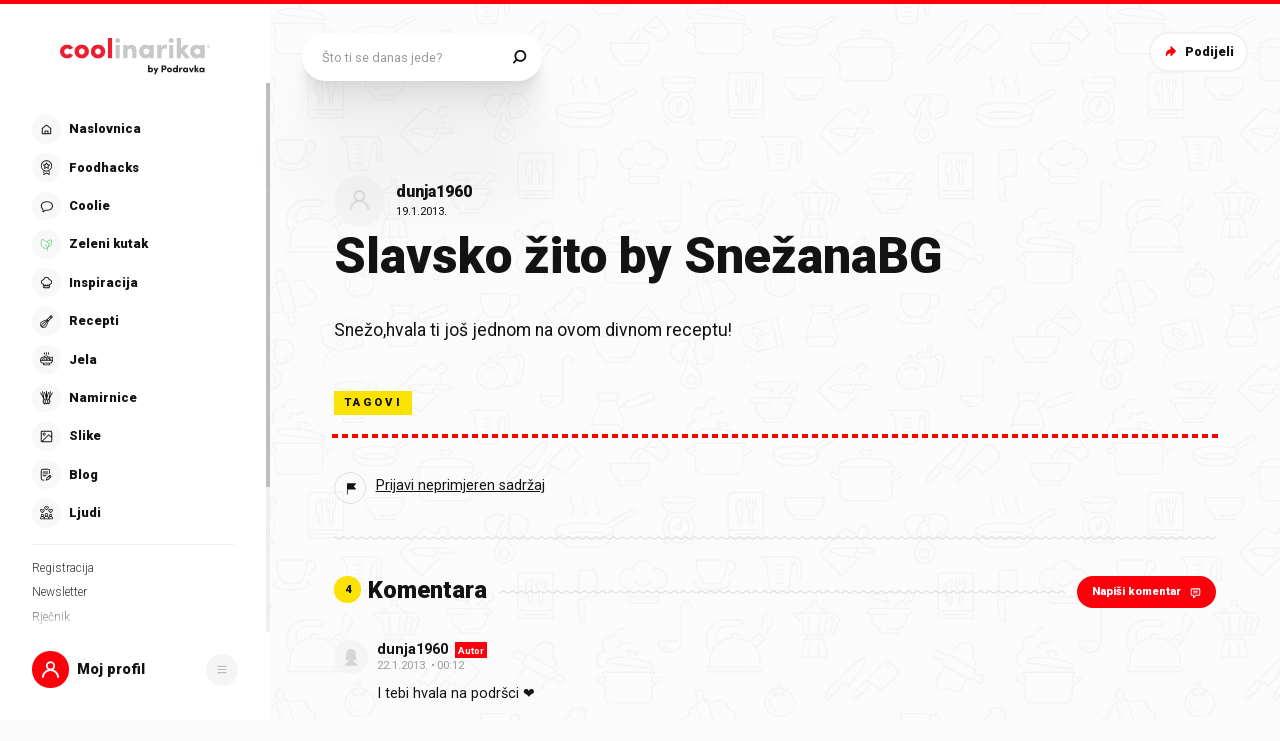

--- FILE ---
content_type: application/javascript; charset=UTF-8
request_url: https://static.cdn.coolinarika.net/_next/static/chunks/5069.e2479fd4d5cbb07a.js
body_size: 4357
content:
"use strict";(self.webpackChunk_N_E=self.webpackChunk_N_E||[]).push([[5069],{95069:function(e,i,t){t.r(i),t.d(i,{default:function(){return eu}});var o=t(52322),a=t(2784),n=t(11198),r=t(5632),l=t(13980),s=t.n(l),d=t(85772),u=t(13205),c=t(71882),p=t(10221),m=t(98717),g=t(51677),v=t(58138),k=t(34996),h=t(94449),j=t(23952),f=t(47441),b=t(61905);let Z=e=>{var i,t;let{theme:o}=e,a={mobile:{background:"url(/images/background/welcome/register-finish-mobile.png)"},desktop:{background:"url(/images/background/welcome/register-finish-desktop.png)"}};return{padding:(0,f.Z)([120,20,28,20]),borderRadius:(0,b.Z)(8),color:o.colors.auth.card.welcome.text,backgroundColor:o.colors.auth.card.welcome.background,backgroundImage:null==a?void 0:null===(i=a.mobile)||void 0===i?void 0:i.background,backgroundRepeat:"no-repeat",backgroundPosition:"right top",[o.breakpoints.up("md")]:{padding:(0,f.Z)([35,120,35,30]),backgroundImage:null==a?void 0:null===(t=a.desktop)||void 0===t?void 0:t.background,backgroundPosition:"center right"},"& .cardWelcome":{"&_title":{margin:0,padding:0,paddingRight:"40%",color:"inherit",fontSize:(0,b.Z)(20),lineHeight:1.2,fontWeight:o.typography.fontWeight.black,[o.breakpoints.up("md")]:{paddingRight:0,fontSize:(0,b.Z)(24)},"& + .cardWelcome_description":{marginTop:(0,b.Z)(4),[o.breakpoints.up("md")]:{marginTop:(0,b.Z)(15)}}},"&_description":{color:"inherit",fontSize:(0,b.Z)(16),lineHeight:1.6,[o.breakpoints.up("md")]:{paddingRight:(0,b.Z)(20)},"& p":{fontSize:"inherit",lineHeight:"inherit"},"& > *:last-child":{marginBottom:0}}}}},y=n.Z.div(e=>({...Z(e)})),R=e=>{let{className:i,title:t,titleTagComponent:n,description:r,...l}=e,s=(0,d.LS)(),{onSuccessDrawer:u}=(0,d.cu)(),c=(0,a.useCallback)(()=>{u&&setTimeout(()=>{(0,h.dC)(()=>{s({type:d.Zu.OPEN_DRAWER,payload:{drawerType:u}}),s({type:d.Zu.SET_ON_SUCCESS_DRAWER,payload:{onSuccessDrawer:!1}})})},3e3)},[s,u]);return((0,a.useEffect)(()=>{c()},[u]),t||r)?(0,o.jsxs)(y,{className:i,...l,children:[(0,o.jsx)(j.Z,{wrapperComponent:n,content:t,className:"cardWelcome_title"}),r&&(0,o.jsx)(j.Z,{content:r,className:"cardWelcome_description",wrapperComponent:"div"})]}):null};R.propTypes={className:s().string,title:s().string,titleTagComponent:s().elementType,description:s().string},R.defaultProps={className:void 0,title:void 0,titleTagComponent:"div",description:void 0};var x=t(66045),C=t(68344),S=t(31754),T=t(27994),w=t(28655),_=t(33935),E=t(92508);let{SURVEY_PROFILE_INFORMATION:N,SURVEY_TASTE_PROFILE:P,REGISTER:z}=E.r,A=e=>{let{isTasteProfileSurvey:i}=e,{isLoggedIn:t,id:n}=(0,u.Z)(),r=(0,d.LS)(),l=(0,a.useCallback)(()=>r({type:d.Zu.CLOSE_DRAWER,payload:{drawerType:null}}),[r]),s=(0,a.useCallback)(e=>r({type:d.Zu.OPEN_DRAWER,payload:{drawerType:e}}),[r]),c=()=>{let e="Ali to nije sve!",t='Ako ispuniš svoj osobni profil do kraja, drugi korisnici će te bolje upoznati a osvojit ćeš i svoj prvi Coolinarika trofej <strong>"Znamo se"</strong>.';return i&&(e="Želiš li personalizirati Coolinariku?",t="Ne jedeš meso? Imaš alergiju na neke namirnice? Voliš mediteransku kuhinju? Odgovori na nekoliko dodatnih pitanja i uživaj u tebi prilagođenim receptima i sadržajima."),{title:e,description:t}};(0,a.useEffect)(()=>{let e=async()=>{if(!n)return;let{tasteProfile:e}=(0,C.parseCookies)(),i=e?JSON.parse(e):null;i&&(await x.ZP.update("users",{id:n,data:{extended_attributes:{taste_profile_completed:i.completed,taste_profile_skill_level:i.skillLevel,taste_profile_meals:i.meals,taste_profile_ingredients:i.ingredients,taste_profile_ingredients_ignore:i.ingredientsIgnore}}}),(0,C.destroyCookie)(null,"tasteProfile"))};e()},[n]);let p=()=>t?i?P:N:z;return(0,o.jsxs)(o.Fragment,{children:[(0,o.jsx)(m.Z,{title:c().title,description:c().description}),(0,o.jsxs)(S.Z,{children:[(0,o.jsx)(T.ZP,{title:"Ne, hvala",variant:T.dc.SECONDARY,size:T.DL.LARGE,sizeMobile:T.DL.NORMAL,onClick:l,children:"Ne, hvala"}),(0,o.jsx)(T.ZP,{title:"Može, kreni",variant:T.dc.QUATERNARY,size:T.DL.LARGE,sizeMobile:T.DL.NORMAL,iconRightComponent:(0,o.jsx)(w.Z,{icon:_.Z}),onClick:()=>{l(),s(p())},children:"Može, kreni"})]})]})};A.propTypes={isTasteProfileSurvey:s().bool},A.defaultProps={isTasteProfileSurvey:!1};var L=t(99021),O=t(63397),q=t(88459),D=t(70972),F=t(7082),W=t(4366),I=t(95349),M=t(56891),U=t(59792);let Y=[{question:"Rezultat jedan plus tri je...",answer:"4"},{question:"Rezultat dva plus tri je...",answer:"5"},{question:"Rezultat pet minus tri je...",answer:"2"},{question:"Rezultat tri plus tri je...",answer:"6"},{question:"Rezultat devet minus četiri je...",answer:"5"},{question:"Rezultat pet plus pet je...",answer:"10"},{question:"Rezultat dva minus jedan je...",answer:"1"},{question:"Rezultat sedam plus dva je...",answer:"9"},{question:"Rezultat četiri plus četiri je...",answer:"8"},{question:"Rezultat četiri minus dva je...",answer:"2"}],V=n.Z.div(e=>({...(0,U.Z)(e)})),G=()=>(0,o.jsx)(M.Z,{href:"/info/uvjeti-koristenja",children:"Uvjete korištenja"}),J=e=>{let{className:i,onRegisterSuccess:t,...n}=e,{createNewUserWithCredentials:r,logInWithCredentials:l,validateUsername:s}=(0,u.Z)(),c=(0,d.LS)(),[p,m]=(0,a.useState)(Y);(0,a.useEffect)(()=>{let e=p[Math.floor(10*Math.random())];m(e)},[]);let g=[{columns:[{layout:"form.column.auth",type:"email",id:"email",name:"email",autoComplete:"email",placeholder:"E-mail adresa",validationType:"string",validations:[{type:"required"},{type:"email"}]},{layout:"form.column.auth",type:"password",id:"password",name:"password",autoComplete:"current-password",placeholder:"Lozinka",validationType:"string",validations:[{type:"required"}]},{layout:"form.column.auth",type:"text",id:"username",name:"username",autoComplete:"username",placeholder:"Korisničko ime",validationType:"string",validations:[{type:"required"}]},{layout:"form.column.auth",type:"text",id:"question",name:"question",label:null==p?void 0:p.question,autoComplete:"question",placeholder:"Upiši brojkom",validationType:"string",validations:[{type:"required"},{type:"oneOf",params:[[null==p?void 0:p.answer],"Krivi odgovor"]}]},{layout:"form.column.auth",type:"checkbox",value:!1,id:"termsAndConditions",name:"termsAndConditions",label:"Prihvaćam",labelComponent:(0,o.jsx)(G,{}),validationType:"boolean",validations:[{type:"required"},{type:"oneOf",params:[[!0],"Neophodno!"]}]}]}],{eventWithTrackingData:v}=(0,q.XQ)(),k=(0,a.useCallback)(async(e,i)=>{let{setFieldError:o}=i,{email:a,username:n,password:u}=e,p=await s(n);if(p&&(null==p?void 0:p.error))o("username","Ovo korisničko ime je zauzeto, probaj drugo.");else{let e=await r({provider:"email",email:a,username:n,data:{password:u}});e&&(null==e?void 0:e.access_token)&&(v({elementLabel:"Registration"},"coolinarika.userRegistration"),await l({username:n,password:u}),t?t():c({type:d.Zu.CLOSE_DRAWER,payload:{drawerType:null}}))}},[c,v]);return(0,o.jsx)(V,{className:i,...n,children:(0,o.jsx)(O.J9,{initialValues:(0,D.Z)(g),validationSchema:(0,F.Z)(g),onSubmit:k,children:e=>{let{isSubmitting:i}=e;return(0,o.jsxs)(O.l0,{noValidate:!0,children:[(0,o.jsx)(W.Z,{fields:g}),(0,o.jsx)(S.Z,{isFullWidth:!0,children:(0,o.jsx)(T.ZP,{title:"Registriraj me",width:"100%",type:"submit",variant:T.dc.QUATERNARY,iconRightComponent:(0,o.jsx)(w.Z,{icon:I.Z}),disabled:i,children:"Registriraj me"})})]})}})})};J.propTypes={className:s().string,onRegisterSuccess:s().func},J.defaultProps={className:void 0,onRegisterSuccess:void 0};var H=(0,v.P)(J,{FallbackComponent:e=>(0,o.jsx)(k.Z,{err:e})}),K=t(59024),Q=t(75804);let{REGISTER:B}=E.Y,X=n.Z.div(e=>({...(0,U.Z)(e)})),$=()=>(0,o.jsx)(M.Z,{href:"/info/uvjeti-koristenja",children:"Uvjete korištenja"}),ee=e=>{if(!e)return{};let i=e.split(".")[1],t=i.replace("-","+").replace("_","/"),o=JSON.parse(window.atob(t));return o||{}},ei=[{columns:[{layout:"form.column.auth",type:"text",id:"username",name:"username",autoComplete:"username",placeholder:"Korisničko ime",validationType:"string",validations:[{type:"required"}]},{layout:"form.column.auth",type:"checkbox",value:!1,id:"termsAndConditions",name:"termsAndConditions",label:"Prihvaćam",labelComponent:(0,o.jsx)($,{}),validationType:"boolean",validations:[{type:"required"},{type:"oneOf",params:[[!0],"Neophodno!"]}]}]}],et=e=>{var i;let{className:t,onRegisterSuccess:n,...l}=e,{query:s,replace:p,pathname:m}=(0,r.useRouter)(),g=(0,d.LS)(),[v,k]=(0,a.useState)(null),{createNewUserWithCredentials:h,loginWithToken:j,getFacebookProfileData:f,validateUsername:b}=(0,u.Z)(),[Z]=(0,c.k)(),{sendNotification:y}=(0,Q.Z)({id:B,options:{type:"error",duration:15e3}}),{eventWithTrackingData:R}=(0,q.z$)("coolinarika.userRegistration",{trackingData:{elementCategory:"form",elementLabel:"Social network registration",elementPageLocation:"body"}}),{code:x,token:C,email:_,firstName:E,lastName:N}=s,P=!!C;E&&N&&(null==ei?void 0:null===(i=ei[0])||void 0===i?void 0:i.columns[0])&&(ei[0].columns[0].value="".concat(E," ").concat(N));let{sub:z}=ee(C);(0,a.useEffect)(()=>{if(!x&&!(null==Z?void 0:Z.facebookToken)||P)return;let e=async()=>{let e=await f({code:x,currentPathname:m,token:null==Z?void 0:Z.facebookToken});e&&!e.error?k(e):(y({message:"Neispravan token.",type:"error"}),p(m))};!v&&((null==x?void 0:x.length)||(null==Z?void 0:Z.facebookToken))&&e()},[x,null==Z?void 0:Z.facebookToken,P]);let A=P?"apple":"facebook",L=async(e,i)=>{let{setFieldError:t}=i,{username:o}=e,a=await b(o);if(a&&(null==a?void 0:a.error))t("username","Ovo korisničko ime je zauzeto, probaj drugo.");else{let e={provider:A,email:P?_:null==v?void 0:v.email,username:o,data:{app_id:P?"com.coolinarika.client":"480567085366792",user_id:P?z:null==v?void 0:v.id}},i=await h(e);i&&(null==i?void 0:i.access_token)&&(await j({accessToken:null==i?void 0:i.access_token,redirect:!1}),R(),n?n():g({type:d.Zu.CLOSE_DRAWER,payload:{drawerType:null}}))}};return(0,o.jsx)(X,{className:t,...l,children:(0,o.jsx)(O.J9,{initialValues:(0,D.Z)(ei),validationSchema:(0,F.Z)(ei),onSubmit:L,children:e=>{let{isSubmitting:i}=e;return(0,o.jsxs)(O.l0,{className:"u-formFullHeight",noValidate:!0,children:[(0,o.jsx)(W.Z,{fields:ei}),(0,o.jsx)(S.Z,{children:(0,o.jsx)(T.ZP,{title:"Završi",type:"submit",width:"35%",variant:T.dc.QUATERNARY,iconRightComponent:(0,o.jsx)(w.Z,{icon:I.Z}),disabled:i,children:"Završi"})})]})}})})};et.propTypes={className:s().string,onRegisterSuccess:s().func},et.defaultProps={className:void 0,onRegisterSuccess:void 0};var eo=(0,v.P)(et,{FallbackComponent:e=>(0,o.jsx)(k.Z,{err:e})}),ea=t(61872),en=t(71198);let er=e=>{let{theme:i}=e,t=(0,en.Z)([{marginTop:(0,b.Z)(45),padding:(0,f.Z)([30,20])},{marginTop:(0,b.Z)(45),padding:(0,f.Z)([30,20])},{marginTop:(0,b.Z)(45),padding:(0,f.Z)([50,40])},{marginTop:(0,b.Z)(70),padding:(0,f.Z)([50,40])},{padding:(0,f.Z)([60])},{padding:(0,f.Z)([60])}]);return{display:"flex",flex:1,flexDirection:"column",height:"100%","&.registerContainer":{flexDirection:"column",borderRadius:(0,b.Z)(8),backgroundColor:i.colors.formBlock.background,boxShadow:i.shadows.subtle,marginBottom:(0,b.Z)(20),height:"auto",...t}}},{REGISTER:el}=E.Y,es=n.Z.div(e=>({...er(e)})),ed=e=>{let{isDrawer:i,className:t,successComponent:n,authSocialRedirectPath:l}=e,{isLoggedIn:s}=(0,u.Z)(),[v]=(0,c.k)(),{query:k}=(0,r.useRouter)(),{onSuccessDrawer:h}=(0,d.cu)(),j=(0,a.useRef)(!1),[f,b]=(0,a.useState)("default"),[Z,y]=(0,a.useState)(!1),x=()=>{b("success"),h&&"taste-profile-survey"!==h&&y(!0)},C=()=>{j.current=!0,x()};(0,a.useEffect)(()=>{var e;(k&&(null==k?void 0:k.code)&&(null==k?void 0:null===(e=k.code)||void 0===e?void 0:e.length)||(null==v?void 0:v.shouldCreatePioAccount)&&(null==v?void 0:v.facebookToken))&&b("social")},[k,v]);let S=()=>({title:"Kreiraj korisnički račun",description:"Možeš se registrirati putem postojećeg Facebook računa. Ili pak ručno unijeti podatke."});s&&"success"!==f&&x();let T=()=>n?(0,a.cloneElement)(n,{isRegister:j.current}):(0,o.jsxs)(o.Fragment,{children:[(0,o.jsx)(R,{title:"Coolinarika ti želi dobrodošlicu!",description:"Sada možeš spremati recepte i kreirati kolekcije, pohvaliti se vlastitim fotkama ili objavljivati vlastite kreacije. Ovo ti je bio dobar potez!"}),(0,o.jsx)(p.Z,{}),(0,o.jsx)(A,{isTasteProfileSurvey:Z})]});return(0,o.jsxs)(es,{className:t,children:[(()=>{let e=(0,o.jsxs)(o.Fragment,{children:["default"===f&&(0,o.jsxs)(o.Fragment,{children:[(0,o.jsx)(m.Z,{title:S().title,description:S().description}),(0,o.jsx)(L.Z,{isRegister:!0,authSocialRedirectPath:l}),(0,o.jsx)(p.Z,{text:"ili upiši svoje podatke"}),(0,o.jsx)(H,{onRegisterSuccess:C}),(0,o.jsx)(K.Z,{isLogin:!0})]}),"social"===f&&(0,o.jsxs)(o.Fragment,{children:[(0,o.jsx)(m.Z,{title:"Još samo ovo i gotovo!",description:"Odaberi korisničko ime."}),(0,o.jsx)(eo,{onRegisterSuccess:x})]}),"success"===f&&T()]});return i?(0,o.jsx)(g.Z,{children:e}):e})(),(0,o.jsx)(ea.Z,{uid:el})]})};ed.propTypes={className:s().string,authSocialRedirectPath:s().string,isDrawer:s().bool,successComponent:s().element},ed.defaultProps={className:void 0,authSocialRedirectPath:void 0,isDrawer:!0,successComponent:void 0};var eu=(0,v.P)(ed,{FallbackComponent:e=>(0,o.jsx)(k.Z,{err:e})})}}]);
//# sourceMappingURL=5069.e2479fd4d5cbb07a.js.map

--- FILE ---
content_type: image/svg+xml
request_url: https://web.coolinarika.com/svg/logo/coolinarika-logo.svg
body_size: 6119
content:
<svg xmlns="http://www.w3.org/2000/svg" version="1.1" viewBox="124.06 222.46 615.39 149.66">   <defs>     <style>       .cls-1, .cls-2 {         fill: #c7c8c9;       }        .cls-3 {         fill: #231f20;       }        .cls-4 {         fill: #ec1e30;       }        .cls-5 {         display: none;         fill: none;       }        .cls-2 {         fill-rule: evenodd;       }     </style>   </defs>   <!-- Generator: Adobe Illustrator 28.7.8, SVG Export Plug-In . SVG Version: 1.2.0 Build 200)  -->   <g>     <g id="Layer_1">       <g>         <path class="cls-3" d="M494.83,357.45c-2.33,0-4.41-1.84-4.41-4.29s2.12-4.29,4.41-4.29,4.41,1.88,4.41,4.29-2.04,4.29-4.41,4.29M496.09,343.24c-1.96,0-4.49.74-5.88,2.49v-12.09h-6.05v29.08h6.05v-2.12c1.39,1.76,3.92,2.49,5.88,2.49,4.78,0,9.27-3.76,9.27-9.93s-4.49-9.93-9.27-9.93"></path>         <polygon class="cls-3" points="520.87 343.69 516.99 353.53 513.03 343.69 506.33 343.69 513.84 360.48 509.15 372.12 515.6 372.12 527.37 343.69 520.87 343.69"></polygon>         <path class="cls-3" d="M550.83,347.57h-4.9v-7.39h4.94c2.37,0,3.27,1.92,3.27,3.72s-.9,3.68-3.31,3.68M551.12,334.58h-11.6v28.14h6.41v-9.56h5.19c6.54,0,9.48-4.57,9.48-9.27s-2.94-9.31-9.48-9.31"></path>         <path class="cls-3" d="M572.51,357.49c-2.33,0-4.21-1.71-4.21-4.33s1.88-4.37,4.21-4.37,4.21,1.76,4.21,4.37-1.88,4.33-4.21,4.33M572.51,363.09c5.43,0,10.38-3.92,10.38-9.93s-4.94-9.97-10.38-9.97-10.34,3.92-10.34,9.97,4.9,9.93,10.34,9.93"></path>         <path class="cls-3" d="M596.3,357.45c-2.37,0-4.41-1.88-4.41-4.29s2.04-4.29,4.41-4.29,4.37,1.84,4.37,4.29-2.04,4.29-4.37,4.29M600.91,333.64v12.13c-1.39-1.8-3.96-2.53-5.92-2.53-4.74,0-9.23,3.76-9.23,9.92s4.49,9.93,9.23,9.93c1.96,0,4.53-.74,5.92-2.53v2.16h6v-29.08h-6Z"></path>         <path class="cls-3" d="M623.68,343.2c-2.33,0-4.62,1.35-5.72,4.49v-4h-5.96v19.03h6.05v-6.33c0-5.64,1.96-7.6,4.33-7.6.61,0,1.55.08,2.74.74l1.43-5.76c-.98-.49-1.96-.57-2.86-.57"></path>         <path class="cls-3" d="M638.23,357.45c-2.37,0-4.41-1.88-4.41-4.29s2.04-4.29,4.41-4.29,4.37,1.84,4.37,4.29-2.04,4.29-4.37,4.29M642.84,343.69v2.08c-1.39-1.8-3.96-2.53-5.92-2.53-4.74,0-9.23,3.76-9.23,9.93s4.49,9.93,9.23,9.93c1.96,0,4.53-.74,5.92-2.53v2.17h6v-19.03h-6Z"></path>         <polygon class="cls-3" points="666.26 343.69 662.14 355 657.97 343.69 651.39 343.69 659.48 362.72 664.75 362.72 672.84 343.69 666.26 343.69"></polygon>         <polygon class="cls-3" points="694.71 362.72 685.97 352.1 693.16 343.69 685.56 343.69 681.47 349.04 681.47 333.64 675.43 333.64 675.43 362.72 681.47 362.72 681.47 354.96 687.36 362.72 694.71 362.72"></polygon>         <path class="cls-3" d="M705.13,357.45c-2.37,0-4.41-1.88-4.41-4.29s2.04-4.29,4.41-4.29,4.37,1.84,4.37,4.29-2.04,4.29-4.37,4.29M709.75,343.69v2.08c-1.39-1.8-3.96-2.53-5.92-2.53-4.74,0-9.23,3.76-9.23,9.93s4.49,9.93,9.23,9.93c1.96,0,4.53-.74,5.92-2.53v2.17h6.01v-19.03h-6.01Z"></path>         <path class="cls-4" d="M153.81,305.9c10.42,0,18.4-5.09,23.61-12.73l-13.2-8.33c-2.2,3.24-6.6,5.21-10.3,5.21-7.87,0-12.5-5.55-12.5-12.38s4.63-12.27,12.5-12.27c3.7,0,8.1,1.97,10.3,5.21l13.2-8.33c-5.21-7.64-13.2-12.73-23.61-12.73-15.74,0-29.75,10.99-29.75,28.12s14.01,28.24,29.75,28.24"></path>         <path class="cls-4" d="M213.03,290.04c-6.6,0-11.92-4.86-11.92-12.27s5.32-12.38,11.92-12.38,11.92,4.98,11.92,12.38-5.32,12.27-11.92,12.27M213.03,305.9c15.39,0,29.4-11.11,29.4-28.12s-14.01-28.24-29.4-28.24-29.29,11.11-29.29,28.24,13.89,28.12,29.29,28.12"></path>         <path class="cls-4" d="M279.72,290.04c-6.6,0-11.92-4.86-11.92-12.27s5.32-12.38,11.92-12.38,11.92,4.98,11.92,12.38-5.32,12.27-11.92,12.27M279.72,305.9c15.39,0,29.4-11.11,29.4-28.12s-14.01-28.24-29.4-28.24-29.29,11.11-29.29,28.24,13.89,28.12,29.29,28.12"></path>         <rect class="cls-4" x="320.26" y="222.46" width="17.13" height="82.4"></rect>         <path class="cls-1" d="M351.79,304.86h17.13v-53.93h-17.13v53.93ZM360.36,242.71c5.79,0,10.42-4.51,10.42-9.95s-4.63-9.95-10.42-9.95-10.65,4.28-10.65,9.95,4.86,9.95,10.65,9.95"></path>         <path class="cls-1" d="M415.97,249.54c-5.09,0-13.66,3.36-15.51,10.99v-9.61h-17.13v53.93h17.13v-27.08c0-9.03,5.79-11.46,10.42-11.46,4.28,0,9.38,3.12,9.38,11.46v27.08h17.13v-29.05c0-16.55-7.06-26.27-21.41-26.27"></path>         <path class="cls-1" d="M477.9,289.93c-6.71,0-12.5-5.32-12.5-12.15s5.79-12.15,12.5-12.15,12.39,5.21,12.39,12.15-5.79,12.15-12.39,12.15M490.98,250.93v5.9c-3.94-5.09-11.23-7.17-16.78-7.17-13.43,0-26.16,10.65-26.16,28.12s12.73,28.12,26.16,28.12c5.56,0,12.85-2.08,16.78-7.17v6.13h17.02v-53.93h-17.02Z"></path>         <path class="cls-1" d="M555.48,249.54c-6.6,0-13.08,3.82-16.21,12.73v-11.34h-16.9v53.93h17.13v-17.94c0-15.97,5.56-21.53,12.27-21.53,1.74,0,4.4.23,7.76,2.08l4.05-16.32c-2.78-1.39-5.56-1.62-8.1-1.62"></path>         <path class="cls-1" d="M571.2,304.86h17.13v-53.93h-17.13v53.93ZM579.77,242.71c5.79,0,10.42-4.51,10.42-9.95s-4.63-9.95-10.42-9.95-10.65,4.28-10.65,9.95,4.86,9.95,10.65,9.95"></path>         <polygon class="cls-1" points="657.38 304.86 632.61 274.77 652.98 250.93 631.45 250.93 619.87 266.09 619.87 222.46 602.74 222.46 602.74 304.86 619.87 304.86 619.87 282.87 636.54 304.86 657.38 304.86"></polygon>         <path class="cls-1" d="M686.91,289.93c-6.71,0-12.5-5.32-12.5-12.15s5.79-12.15,12.5-12.15,12.39,5.21,12.39,12.15-5.79,12.15-12.39,12.15M699.99,250.93v5.9c-3.94-5.09-11.23-7.17-16.78-7.17-13.43,0-26.16,10.65-26.16,28.12s12.73,28.12,26.16,28.12c5.56,0,12.85-2.08,16.78-7.17v6.13h17.02v-53.93h-17.02Z"></path>         <path class="cls-2" d="M732.78,256.22c.73,0,1.21-.1,1.43-.29.22-.2.33-.49.33-.9s-.15-.69-.46-.83c-.29-.13-.69-.2-1.19-.2h-1.5v2.22h1.39ZM731.39,260.53h-1.25v-7.59h2.88c.93,0,1.62.18,2.07.53.47.34.7.89.7,1.65,0,.66-.18,1.15-.53,1.49-.34.32-.83.51-1.45.59l2.13,3.34h-1.41l-1.96-3.25h-1.17v3.25ZM732.74,250.94c-1.5,0-2.76.53-3.78,1.6-1,1.05-1.5,2.41-1.5,4.07s.48,2.95,1.45,4.04c.97,1.09,2.24,1.63,3.84,1.63,1.48,0,2.72-.53,3.72-1.6,1.02-1.06,1.53-2.42,1.53-4.07s-.51-3.01-1.51-4.07c-1-1.06-2.25-1.6-3.74-1.6M732.74,263.47c-1.97,0-3.59-.65-4.86-1.94-1.26-1.31-1.89-2.95-1.89-4.92s.65-3.66,1.96-4.94c1.32-1.28,2.91-1.92,4.79-1.92s3.43.64,4.73,1.92c1.32,1.27,1.98,2.92,1.98,4.94s-.66,3.65-1.96,4.94c-1.31,1.28-2.89,1.92-4.75,1.92"></path>       </g>       <rect class="cls-5" width="841.89" height="595.28"></rect>     </g>   </g> </svg>

--- FILE ---
content_type: application/javascript; charset=UTF-8
request_url: https://static.cdn.coolinarika.net/_next/static/chunks/9298.3c67c6f3f6c47300.js
body_size: 6742
content:
"use strict";(self.webpackChunk_N_E=self.webpackChunk_N_E||[]).push([[9298],{27838:function(e,t,n){n.d(t,{M:function(){return g}});var i=n(22970),o=n(2784),r=n(99402),a=n(27324),l=n(34558),s=0;function c(){var e=s;return s++,e}var d=function(e){var t=e.children,n=e.initial,i=e.isPresent,r=e.onExitComplete,s=e.custom,d=e.presenceAffectsLayout,p=(0,l.h)(u),h=(0,l.h)(c),g=(0,o.useMemo)(function(){return{id:h,initial:n,isPresent:i,custom:s,onExitComplete:function(e){p.set(e,!0);var t=!0;p.forEach(function(e){e||(t=!1)}),t&&(null==r||r())},register:function(e){return p.set(e,!1),function(){return p.delete(e)}}}},d?void 0:[i]);return(0,o.useMemo)(function(){p.forEach(function(e,t){return p.set(t,!1)})},[i]),o.useEffect(function(){i||p.size||null==r||r()},[i]),o.createElement(a.O.Provider,{value:g},t)};function u(){return new Map}var p=n(50292);function h(e){return e.key||""}var g=function(e){var t,n,a,l,s,c=e.children,u=e.custom,g=e.initial,v=void 0===g||g,m=e.onExitComplete,f=e.exitBeforeEnter,x=e.presenceAffectsLayout,y=void 0===x||x,Z=(t=(0,o.useRef)(!1),a=(n=(0,i.__read)((0,o.useState)(0),2))[0],l=n[1],(0,r.z)(function(){return t.current=!0}),(0,o.useCallback)(function(){t.current||l(a+1)},[a])),b=(0,o.useContext)(p.WH);(0,p.Md)(b)&&(Z=b.forceUpdate);var C=(0,o.useRef)(!0),j=(s=[],o.Children.forEach(c,function(e){(0,o.isValidElement)(e)&&s.push(e)}),s),S=(0,o.useRef)(j),w=(0,o.useRef)(new Map).current,N=(0,o.useRef)(new Set).current;if(!function(e,t){e.forEach(function(e){var n=h(e);t.set(n,e)})}(j,w),C.current)return C.current=!1,o.createElement(o.Fragment,null,j.map(function(e){return o.createElement(d,{key:h(e),isPresent:!0,initial:!!v&&void 0,presenceAffectsLayout:y},e)}));for(var k=(0,i.__spreadArray)([],(0,i.__read)(j)),T=S.current.map(h),_=j.map(h),z=T.length,R=0;R<z;R++){var E=T[R];-1===_.indexOf(E)?N.add(E):N.delete(E)}return f&&N.size&&(k=[]),N.forEach(function(e){if(-1===_.indexOf(e)){var t=w.get(e);if(t){var n=T.indexOf(e);k.splice(n,0,o.createElement(d,{key:h(t),isPresent:!1,onExitComplete:function(){w.delete(e),N.delete(e);var t=S.current.findIndex(function(t){return t.key===e});S.current.splice(t,1),!N.size&&(S.current=j,Z(),m&&m())},custom:u,presenceAffectsLayout:y},t))}}}),k=k.map(function(e){var t=e.key;return N.has(t)?e:o.createElement(d,{key:h(e),isPresent:!0,presenceAffectsLayout:y},e)}),S.current=k,o.createElement(o.Fragment,null,N.size?k:k.map(function(e){return(0,o.cloneElement)(e)}))}},65014:function(e,t,n){var i=n(82066),o=n(41664);let{apiBaseUrl:r}=o.Z,a={Accept:"application/json","Content-Type":"application/json"},l=async(e,t)=>{let n=await fetch("".concat(r).concat(e),{method:"POST",headers:a,body:JSON.stringify(t)}).then(e=>e.json());return n},s=()=>{let{mutate:e,isLoading:t,data:n,status:o,error:r,...a}=(0,i.useMutation)(async e=>{let{endpoint:t,payload:n}=e||{};return l(t,n)});return{data:n,isLoading:t,status:o,error:r,restMutate:a,actions:{create:n=>{let{data:i,options:o}=n;t||e(i,o)}}}};t.Z=s},31754:function(e,t,n){n.d(t,{Z:function(){return h}});var i=n(52322),o=n(2784),r=n(81464),a=n(11198),l=n(13980),s=n.n(l),c=n(83087);let d=e=>{let{justifyContent:t,childrenSpacing:n,isFullWidth:i}=e;return{display:"flex",flexDirection:"row",justifyContent:t||"space-between",alignItems:"center",width:"100%","& .buttonsRow_item":{...i&&{width:"100%"},"& + .buttonsRow_item":{marginLeft:(0,c.Z)(n,!0)}}}},u=a.Z.div(e=>({...d(e)})),p=e=>{let{children:t,className:n,justifyContent:a,childrenSpacing:l,disabled:s,isFullWidth:c,...d}=e,p=(0,o.useMemo)(()=>o.Children.toArray(t).filter(e=>(0,o.isValidElement)(e)),[t]),h=(0,r.H)();return!p.length||s?null:(0,i.jsx)(u,{justifyContent:a,childrenSpacing:l,isFullWidth:c,className:n,...d,children:p.map((e,t)=>{let{id:n}=null==e?void 0:e.props;return(0,i.jsx)("div",{className:"buttonsRow_item",children:e},h(n||t))})})};p.propTypes={className:s().string,alignContentRight:s().bool,childrenSpacing:s().oneOfType([s().string,s().number]),disabled:s().bool,justifyContent:s().oneOf(["flex-start","flex-end","center","space-between","space-around","initial","inherit"]),isFullWidth:s().bool},p.defaultProps={className:void 0,alignContentRight:!1,childrenSpacing:20,disabled:!1,justifyContent:"space-between",isFullWidth:!1};var h=p},67693:function(e,t,n){n.d(t,{Z:function(){return m}});var i=n(52322),o=n(2784),r=n(11198),a=n(3837),l=n(13980),s=n.n(l),c=n(75804),d=n(25135),u=n(61905),p=n(47441);let h=e=>{let{theme:t}=e;return{position:"absolute",bottom:0,left:0,zIndex:t.zIndex.emperor,width:"100%",[t.breakpoints.up("md")]:{bottom:(0,u.Z)(50),padding:(0,p.Z)([0,40])}}},g=r.Z.div(e=>({...h(e)})),v=e=>{let{uid:t}=e,{notification:n,_hideNotification:r,_isShown:l}=(0,c.Z)({id:t}),{id:s,message:u,options:p}=n,h=(0,o.useMemo)(()=>{if(!(null==p?void 0:p.type))return d.v.SUCCESS;let e=Object.keys(d.v).find(e=>d.v[e]===(null==p?void 0:p.type));return d.v[e]||d.v.SUCCESS},[null==p?void 0:p.type]);return s?(0,i.jsx)(g,{children:(0,i.jsx)(a.E.div,{initial:{opacity:0},animate:{opacity:1},exit:{opacity:0,transition:{duration:.2}},children:(0,i.jsx)(d.Z,{severity:h,message:u})})}):null};v.propTypes={uid:s().string.isRequired};var m=v},51677:function(e,t,n){n.d(t,{Z:function(){return p}});var i=n(52322),o=n(11198),r=n(13980),a=n.n(r),l=n(88343),s=n(47441);let c=e=>{let{theme:t,disableTopSpacing:n,disableBottomSpacing:i}=e;return{display:"flex",flexDirection:"column",zIndex:t.zIndex.over,width:"100%",height:"100%","& .drawerBody_inner":{width:"100%",height:"100%",display:"grid",padding:(0,s.Z)([15,t.global.drawer.hSpacing.mobile,15]),[t.breakpoints.up("md")]:{padding:(0,s.Z)([30,t.global.drawer.hSpacing.desktop,30])},...n&&{paddingTop:0},...i&&{paddingBottom:0}}}},d=o.Z.section(e=>({...c(e)})),u=e=>{let{children:t,disableTopSpacing:n,disableBottomSpacing:o,autoHideScrollbar:r,className:a,...s}=e;return t?(0,i.jsx)(d,{className:a,disableTopSpacing:n,disableBottomSpacing:o,...s,children:(0,i.jsx)(l.Z,{maximalThumbYSize:370,hasTopShadow:!n,hasBottomShadow:!o,autoHide:r,children:(0,i.jsx)("div",{className:"drawerBody_inner",children:t})})}):null};u.propTypes={className:a().string,disableTopSpacing:a().bool,disableBottomSpacing:a().bool,autoHideScrollbar:a().bool},u.defaultProps={className:void 0,disableTopSpacing:!1,disableBottomSpacing:!1,autoHideScrollbar:!1};var p=u},63671:function(e,t,n){n.d(t,{Z:function(){return u}});var i=n(52322),o=n(11198),r=n(13980),a=n.n(r),l=n(47441);let s=e=>{let{theme:t,hasSmallSpacing:n}=e;return{display:"flex",flexDirection:"column",width:"100%",marginTop:"auto","& .drawerFooter_inner":{position:"relative",width:"100%",height:"100%",padding:(0,l.Z)([0,t.global.drawer.hSpacing.mobile,30]),[t.breakpoints.up("md")]:{padding:(0,l.Z)([0,t.global.drawer.hSpacing.desktop,n?30:60])}}}},c=o.Z.section(e=>({...s(e)})),d=e=>{let{children:t,disabled:n,className:o,hasSmallSpacing:r,...a}=e;return n||!t?null:(0,i.jsx)(c,{className:o,hasSmallSpacing:r,...a,children:(0,i.jsx)("div",{className:"drawerFooter_inner",children:t})})};d.propTypes={disabled:a().bool,className:a().string,hasSmallSpacing:a().bool},d.defaultProps={disabled:!1,className:void 0,hasSmallSpacing:!1};var u=d},10221:function(e,t,n){n.d(t,{Z:function(){return g}});var i=n(52322),o=n(11198),r=n(13980),a=n.n(r),l=n(23952),s=n(47441),c=n(61905),d=n(46712);let u=e=>{var t,n,i,o,r,a,l,u,p,h,g,v,m,f;let{theme:x,hasText:y,largeSpacing:Z}=e,b={text:{maxWidth:200,fontSize:16,color:null==x?void 0:null===(t=x.colors)||void 0===t?void 0:null===(n=t.drawer)||void 0===n?void 0:null===(i=n.separator)||void 0===i?void 0:i.text},wave:{minWidth:30,height:4,spacing:6,color:(null==x?void 0:null===(o=x.colors)||void 0===o?void 0:null===(r=o.drawer)||void 0===r?void 0:null===(a=r.separator)||void 0===a?void 0:a.graphic)||"#E0E0E0"}};return{position:"relative",display:"flex",flexDirection:"row",flexWrap:"nowrap",alignItems:"center",justifyContent:"flex-start",textAlign:"center",margin:(0,s.Z)([24,0]),...y&&{minHeight:(0,c.Z)(25)},...Z&&{margin:(0,s.Z)([36,0])},[x.breakpoints.up("md")]:{margin:(0,s.Z)([35,0]),...Z&&{margin:(0,s.Z)([56,0])}},"& .separator_wave":{position:"relative",minWidth:(0,c.Z)(null==b?void 0:null===(l=b.wave)||void 0===l?void 0:l.minWidth),display:"inline-flex",flex:1,margin:(0,s.Z)([0,null==b?void 0:null===(u=b.wave)||void 0===u?void 0:u.spacing,0,0]),width:"100%",height:(0,c.Z)(null==b?void 0:null===(p=b.wave)||void 0===p?void 0:p.height),backgroundImage:(0,d.Z)(null==b?void 0:null===(h=b.wave)||void 0===h?void 0:h.color),backgroundRepeat:"repeat-x",backgroundPosition:"center",backgroundSize:"auto 100%",...y&&{backgroundPosition:"center right"}},"& .separator_text":{display:"inline-flex",flex:"0 0 auto",maxWidth:(0,c.Z)(null==b?void 0:null===(g=b.text)||void 0===g?void 0:g.maxWidth),fontSize:(0,c.Z)(null==b?void 0:null===(v=b.text)||void 0===v?void 0:v.fontSize),lineHeight:1.2,color:null==b?void 0:null===(m=b.text)||void 0===m?void 0:m.color,[x.breakpoints.up("md")]:{lineHeight:1.4},"& + .separator_wave":{margin:(0,s.Z)([0,0,0,null==b?void 0:null===(f=b.wave)||void 0===f?void 0:f.spacing]),backgroundPosition:"center left"}}}},p=o.Z.div(e=>({...u(e)})),h=e=>{let{className:t,text:n,hasLargeSpacing:o,...r}=e;return(0,i.jsxs)(p,{className:t,hasText:n,largeSpacing:o,...r,children:[(0,i.jsx)("span",{className:"separator_wave"}),n&&(0,i.jsxs)(i.Fragment,{children:[(0,i.jsx)(l.Z,{content:n,className:"separator_text",wrapperComponent:"div"}),(0,i.jsx)("span",{className:"separator_wave"})]})]})};h.propTypes={className:a().string,text:a().string,hasLargeSpacing:a().bool},h.defaultProps={className:void 0,text:void 0,hasLargeSpacing:!1};var g=h},98717:function(e,t,n){n.d(t,{Z:function(){return h}});var i=n(52322),o=n(11198),r=n(13980),a=n.n(r),l=n(23952),s=n(61905),c=n(83087);let d=e=>{let{theme:t,noTitle:n,bottomSpacing:i}=e;return{position:"relative",margin:0,marginBottom:i?(0,c.Z)(i,!0):(0,s.Z)(17),[t.breakpoints.up("md")]:{marginBottom:i?(0,c.Z)(i,!0):(0,s.Z)(35)},"& .textBlock":{"&_title":{fontSize:(0,s.Z)(20),lineHeight:1.2,fontWeight:t.typography.fontWeight.black,[t.breakpoints.up("md")]:{fontSize:(0,s.Z)(24)}},"&_description":{marginTop:n?void 0:(0,s.Z)(10),fontSize:(0,s.Z)(16),lineHeight:1.4,[t.breakpoints.up("md")]:{marginTop:n?void 0:(0,s.Z)(14),lineHeight:1.6},"& p":{fontSize:"inherit",lineHeight:"inherit"},"& > *:last-child":{marginBottom:0}}},"& .accentPrimary":{color:t.colors.accent.text.primary},"& .accentSecondary":{color:t.colors.accent.text.secondary},"& .accentTertiary":{color:t.colors.accent.text.tertiary},"& .accentQuaternary":{color:t.colors.accent.text.quaternary}}},u=o.Z.section(e=>({...d(e)})),p=e=>{let{className:t,title:n,titleHighlight:o,titleRest:r,titleTagComponent:a,description:s,bottomSpacing:c,isReverse:d,isNegative:p,...h}=e;return n||s?(0,i.jsxs)(u,{className:t,noTitle:!n&&!o&&!r,bottomSpacing:c,isNegative:p,...h,children:[o&&r&&(0,i.jsx)("div",{className:"textBlock_title",children:d?(0,i.jsxs)(i.Fragment,{children:["".concat(r," "),(0,i.jsx)("span",{className:p?"accentQuaternary":"accentPrimary",children:o})]}):(0,i.jsxs)(i.Fragment,{children:[(0,i.jsx)("span",{className:"accentPrimary",children:o})," ".concat(r)]})}),n&&(0,i.jsx)(l.Z,{content:n,className:"textBlock_title",wrapperComponent:a}),s&&(0,i.jsx)(l.Z,{content:s,className:"textBlock_description",wrapperComponent:"div"})]}):null};p.propTypes={className:a().string,title:a().string,titleHighlight:a().string,titleRest:a().string,titleTagComponent:a().elementType,description:a().string,bottomSpacing:a().oneOfType([a().number,a().string]),isReverse:a().bool,isNegative:a().bool},p.defaultProps={className:void 0,title:void 0,titleHighlight:void 0,titleRest:void 0,titleTagComponent:"div",description:void 0,bottomSpacing:0,isReverse:!1,isNegative:!1};var h=p},44068:function(e,t){let n=e=>(null==e?void 0:e.rows)&&Array.isArray(null==e?void 0:e.rows)?null==e?void 0:e.rows.reduce((e,t)=>[...e,...(null==t?void 0:t.columns)?t.columns:[t]],[]):(null==e?void 0:e.columns)&&Array.isArray(null==e?void 0:e.columns)?null==e?void 0:e.columns.reduce((e,t)=>[...e,t],[]):e,i=e=>null==e?void 0:e.reduce((e,t)=>{let i=n(t);return[...e,...Array.isArray(i)?i:[i]]},[]);t.Z=i},95349:function(e,t,n){var i=n(52322),o=n(54608);let r=(0,o.Z)((0,i.jsx)("path",{d:"M24.598 9.276a.94.94 0 010 1.33L13.31 21.895a.94.94 0 01-1.33 0L7.275 17.19a.94.94 0 011.33-1.33l4.038 4.038L23.268 9.276a.94.94 0 011.33 0z",fill:"#141313"}),"CheckMark");t.Z=r},25135:function(e,t,n){n.d(t,{Z:function(){return b},v:function(){return Z}});var i=n(52322),o=n(11198),r=n(13980),a=n.n(r),l=n(23952),s=n(28655),c=n(54608);let d=(0,c.Z)((0,i.jsxs)(i.Fragment,{children:[(0,i.jsx)("path",{d:"M40 20c0 11.046-8.954 20-20 20S0 31.046 0 20 8.954 0 20 0s20 8.954 20 20z"}),(0,i.jsx)("path",{d:"M28.707 13.293a1 1 0 010 1.414l-12 12a1 1 0 01-1.414 0l-5-5a1 1 0 111.414-1.414L16 24.586l11.293-11.293a1 1 0 011.414 0z",fill:"#fff"})]}),"NoticeSuccess"),u=(0,c.Z)((0,i.jsxs)(i.Fragment,{children:[(0,i.jsx)("path",{d:"M40 20c0 11.046-8.954 20-20 20S0 31.046 0 20 8.954 0 20 0s20 8.954 20 20z"}),(0,i.jsx)("path",{d:"M20 14.84c1.108 0 2-.844 2-1.905 0-1.06-.892-1.879-2-1.879-1.084 0-2 .82-2 1.88s.916 1.903 2 1.903zm-1.566 13.228h3.156V16.839h-3.156v11.229z",fill:"#fff"})]}),"NoticeInfo"),p=(0,c.Z)((0,i.jsxs)(i.Fragment,{children:[(0,i.jsx)("path",{d:"M40 20c0 11.046-8.954 20-20 20S0 31.046 0 20 8.954 0 20 0s20 8.954 20 20z"}),(0,i.jsx)("path",{d:"M20 24.285c1.108 0 2 .843 2 1.904 0 1.06-.892 1.879-2 1.879-1.084 0-2-.82-2-1.88s.916-1.903 2-1.903zm-1.566-13.229h3.156v11.229h-3.156V11.056z",fill:"#fff"})]}),"NoticeWarning"),h=(0,c.Z)((0,i.jsxs)(i.Fragment,{children:[(0,i.jsx)("path",{d:"M13.514 12.125C16.598 6.708 18.14 4 20.466 4c2.325 0 3.867 2.708 6.951 8.125l6.739 11.833c3.029 5.32 4.544 7.98 3.387 9.969-1.157 1.99-4.218 1.99-10.34 1.99H13.728c-6.121 0-9.182 0-10.339-1.99-1.156-1.99.358-4.65 3.387-9.97l6.739-11.832z"}),(0,i.jsx)("path",{d:"M20.766 26.512c.997 0 1.8.759 1.8 1.713 0 .954-.803 1.692-1.8 1.692-.976 0-1.8-.738-1.8-1.692s.824-1.713 1.8-1.713zm-1.41-11.906h2.84v10.106h-2.84V14.606z",fill:"#fff"})]}),"NoticeError");var g=n(43489),v=n(47441),m=n(61905);let f=e=>{var t,n;let{theme:i,severity:o}=e;return{display:"flex",position:"relative",margin:0,padding:(0,v.Z)([4,12]),backgroundColor:(null===(t=i.colors.notice[o])||void 0===t?void 0:t.background)||"#f2f2f2",color:null===(n=i.colors.notice[o])||void 0===n?void 0:n.text,WebkitTapHighlightColor:"transparent",[i.breakpoints.up("md")]:{padding:(0,v.Z)([6,15]),borderRadius:(0,m.Z)(8)},"& .noticeIcon":{display:"flex",flexShrink:0,padding:(0,v.Z)([7,0]),marginRight:(0,m.Z)(12),fontSize:(0,m.Z)(25),[i.breakpoints.up("md")]:{marginRight:(0,m.Z)(20),fontSize:(0,m.Z)(40)},svg:{"& path:first-of-type":{fill:"currentColor"}}},"& .noticeContent":{padding:(0,v.Z)([8,0])},"& .noticeContent_default":{display:"flex",flexDirection:"column",justifyContent:"center",fontWeight:i.typography.fontWeight.bold,fontSize:(0,m.Z)(14),lineHeight:1.2,[i.breakpoints.up("md")]:{fontSize:(0,m.Z)(16)},"&:only-child":{height:"100%"},p:{fontSize:"inherit",lineHeight:"inherit"}},"& .noticeTitle":{margin:(0,v.Z)([-2,0,6,0]),fontWeight:i.typography.fontWeight.black,fontSize:(0,m.Z)(16),[i.breakpoints.up("md")]:{fontSize:(0,m.Z)(18)},"&:only-child":{margin:0}},"& .noticeMessage":{},"& .noticeAction":{display:"flex",alignItems:"center",marginLeft:"auto",marginRight:(0,m.Z)(-8),paddingLeft:(0,m.Z)(16)},"& .noticeAction_btn":{display:"inline-flex",alignItems:"center",justifyContent:"center",flexShrink:0,verticalAlign:"middle",position:"relative",margin:0,padding:(0,m.Z)(3),border:0,borderRadius:0,backgroundColor:"transparent",color:"inherit",fontSize:(0,m.Z)(18),textAlign:"center",textDecoration:"none",outline:"none",cursor:"pointer",userSelect:"none",MozAppearance:"none",WebkitAppearance:"none",WebkitTapHighlightColor:"transparent",svg:{path:{fill:"currentColor"}}}}},x=o.Z.div(e=>({...f(e)})),y=e=>{let{title:t,message:n,children:o,severity:r,onClose:a,actionComponent:c,disableIcon:v,className:m,...f}=e;return(0,i.jsxs)(x,{className:m,severity:r,...f,children:[r&&!v&&(0,i.jsx)("div",{className:"noticeIcon",children:{success:(0,i.jsx)(s.Z,{icon:d,viewBox:"0 0 40 40"}),info:(0,i.jsx)(s.Z,{icon:u,viewBox:"0 0 40 40"}),warning:(0,i.jsx)(s.Z,{icon:p,viewBox:"0 0 40 40"}),error:(0,i.jsx)(s.Z,{icon:h,viewBox:"0 0 40 40"})}[r]}),(0,i.jsxs)("div",{className:"noticeContent",children:[(t||n)&&(0,i.jsxs)("div",{className:"noticeContent_default",children:[t&&(0,i.jsx)(l.Z,{content:t,className:"noticeTitle",wrapperComponent:"div"}),n&&(0,i.jsx)(l.Z,{content:n,className:"noticeMessage",wrapperComponent:"div"})]}),o]}),(a||c)&&(0,i.jsxs)("div",{className:"noticeAction",children:[c&&(0,i.jsx)(c,{}),!c&&a&&(0,i.jsx)("button",{type:"button","aria-label":"Zatvori",title:"Zatvori",className:"noticeAction_btn",onClick:a,children:(0,i.jsx)(s.Z,{icon:g.Z,size:32})})]})]})},Z=Object.freeze({SUCCESS:"success",INFO:"info",WARNING:"warning",ERROR:"error"});y.propTypes={title:a().string,message:a().string,className:a().string,severity:a().oneOf([...Object.values(Z)]),onClose:a().func,actionComponent:a().elementType,disableIcon:a().bool},y.defaultProps={title:void 0,message:void 0,className:void 0,severity:void 0,onClose:void 0,actionComponent:void 0,disableIcon:!1};var b=y},25499:function(e,t,n){var i=n(52322),o=n(2784),r=n(13980),a=n.n(r),l=n(85772),s=n(13205),c=n(52071),d=n(92508),u=n(31754),p=n(27994),h=n(51677),g=n(98717),v=n(10221),m=n(63671),f=n(58138),x=n(28655),y=n(33935),Z=n(87478);let b=e=>{var t,n;let{title:r,titleTagComponent:a,description:f,trophy:b,onFinishButtonClick:C,finishButtonTitle:j,hasContinue:S,continueTitle:w,continueDescription:N,continueDrawerUID:k,onContinueButtonClick:T}=e,{isLoggedIn:_}=(0,s.Z)(),z=(0,l.LS)(),R={level:2,action:"Survey",value:"Survey Taste Profile"},{open:E}=(0,c.Z)(k,{gtmData:R}),{open:A}=(0,c.Z)(d.r.REGISTER,{gtmData:R}),L=(0,o.useCallback)(e=>{C&&C(e),z({type:l.Zu.CLOSE_DRAWER,payload:{drawerType:null}})},[z]),M=(0,o.useCallback)(e=>{T&&T(e),z({type:l.Zu.CLOSE_DRAWER,payload:{drawerType:null}}),_&&k?E():A()},[z]);return(0,i.jsxs)(i.Fragment,{children:[(r||f||b)&&(0,i.jsxs)(h.Z,{children:[(0,i.jsx)(g.Z,{title:r,titleTagComponent:a,description:f}),b&&(0,i.jsx)(Z.Z,{title:null==b?void 0:b.name,label:(null==b?void 0:null===(t=b.assets)||void 0===t?void 0:t.label)?"Titula: ".concat(null===(n=b.assets)||void 0===n?void 0:n.label):void 0,date:null==b?void 0:b.awardedAt,description:null==b?void 0:b.description,trophy:b,fullHeight:!0}),S&&(0,i.jsxs)(i.Fragment,{children:[(0,i.jsx)(v.Z,{hasLargeSpacing:!0}),(0,i.jsx)(g.Z,{title:w,description:N}),(0,i.jsxs)(u.Z,{children:[(0,i.jsx)(p.ZP,{title:"Ne, hvala",variant:p.dc.SECONDARY,size:p.DL.LARGE,sizeMobile:p.DL.NORMAL,onClick:L,children:"Ne, hvala"}),(0,i.jsx)(p.ZP,{title:"Može, kreni",variant:p.dc.QUATERNARY,size:p.DL.LARGE,sizeMobile:p.DL.NORMAL,iconRightComponent:(0,i.jsx)(x.Z,{icon:y.Z}),onClick:M,children:"Može, kreni"})]})]})]}),!S&&(0,i.jsx)(m.Z,{children:(0,i.jsx)(p.ZP,{title:j,onClick:L,width:"100%",size:p.DL.LARGE,sizeMobile:p.DL.NORMAL,variant:p.dc.QUATERNARY,children:j})})]})};b.propTypes={title:a().string,titleTagComponent:a().elementType,description:a().string,trophy:a().oneOfType([()=>null,a().object]),onFinishButtonClick:a().func,finishButtonTitle:a().string,hasContinue:a().bool,continueTitle:a().string,continueDescription:a().string,continueDrawerUID:a().string,onContinueButtonClick:a().func},b.defaultProps={title:void 0,titleTagComponent:"div",description:void 0,trophy:void 0,onFinishButtonClick:()=>{},finishButtonTitle:"Završi",hasContinue:!1,continueTitle:void 0,continueDescription:void 0,continueDrawerUID:void 0,onContinueButtonClick:()=>{}},t.Z=(0,f.P)(b)},87478:function(e,t,n){n.d(t,{Z:function(){return y}});var i=n(52322),o=n(2784),r=n(11198),a=n(15908),l=n.n(a),s=n(13980),c=n.n(s),d=n(86741),u=n(58138),p=n(60877),h=n(87761),g=n(47441),v=n(61905);let m=e=>{let{theme:t,fullHeight:n,achieved:i}=e;return{display:"flex",flexDirection:"column",padding:(0,g.Z)([15,25,25]),borderRadius:(0,v.Z)(8),backgroundColor:t.colors.trophyCard.background,boxShadow:t.shadows.subtle,cursor:"pointer",...!i&&{filter:"grayscale(1)"},...n&&{height:"100%"},".cardContent":{"&_row":{display:"flex",flexDirection:"row",flexWrap:"wrap",width:"100%"},"&_imageWrapper":{marginRight:(0,v.Z)(16),width:(0,v.Z)(120),height:(0,v.Z)(140),display:"flex",justifyContent:"center"},"&_disabled":{cursor:"default"},"&_content":{display:"flex",flexDirection:"column",justifyContent:"center"},"&Head_title":{lineHeight:1.2,fontWeight:t.typography.fontWeight.bold},"&Head_date":{display:"flex",alignItems:"center",marginTop:(0,v.Z)(10),fontSize:(0,v.Z)(14),lineHeight:1.2,color:t.colors.trophyCard.color},"&_description":{marginTop:(0,v.Z)(8),fontSize:(0,v.Z)(16),lineHeight:1.6,color:t.colors.trophyCard.color}}}},f=r.Z.div(e=>({...m(e)})),x=e=>{var t;let{title:n,label:r,date:a,description:s,trophy:c,className:u,fullHeight:g,achieved:v,onCardClick:m,...x}=e,y=(0,o.useMemo)(()=>"".concat(l()(a).format("D.M.YYYY.")),[a]),{assets:{width:Z=150,height:b=150,badge_normal:C}={}}=c,j="/trophies/badges/".concat(C);return(0,i.jsxs)(f,{achieved:v,className:u,imageWidth:Z,imageHeight:b,fullHeight:g,onClick:m,...x,children:[(0,i.jsxs)("div",{className:"cardContent_row",children:[!!j&&(0,i.jsx)("div",{className:"cardContent_imageWrapper ".concat((null===(t=c.levels)||void 0===t?void 0:t.length)>0?"":"cardContent_disabled"),children:(0,i.jsx)(h.Z,{image:j,alt:n,width:Z,height:b})}),!!(n||r||a)&&(0,i.jsx)("div",{className:"cardContent_content",children:(0,i.jsxs)("div",{className:"cardContent_head",children:[!!n&&(0,i.jsx)("p",{className:"cardContentHead_title",children:n}),!!r&&(0,i.jsx)(p.ZP,{isUppercase:!0,size:p.rm.SMALL,variant:p.Lw.SECONDARY,TagComponent:"p",children:r}),!!a&&(0,i.jsx)("p",{className:"cardContentHead_date",children:y})]})})]}),!!s&&(0,i.jsx)("div",{className:"cardContent_row",children:(0,i.jsx)("div",{className:"cardContent_description",children:(0,d.ZP)(s)})})]})};x.propTypes={title:c().string,label:c().string,date:c().string,description:c().string,trophy:c().shape({title:c().string,assets:c().shape({width:c().number,height:c().number,badge_normal:c().string,badge_small:c().string}),levels:c().arrayOf(c().shape({}))}),className:c().string,fullHeight:c().bool,achieved:c().bool,onCardClick:c().func},x.defaultProps={title:void 0,label:void 0,date:void 0,description:void 0,trophy:void 0,className:void 0,fullHeight:!1,achieved:!0,onCardClick:()=>{}};var y=(0,u.P)(x)}}]);
//# sourceMappingURL=9298.3c67c6f3f6c47300.js.map